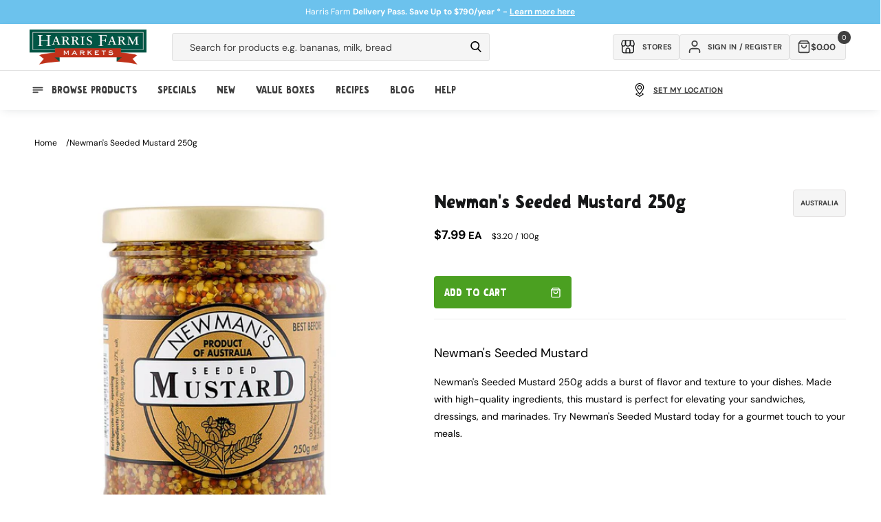

--- FILE ---
content_type: text/css
request_url: https://tags.srv.stackadapt.com/sa.css
body_size: -11
content:
:root {
    --sa-uid: '0-a13d68df-b09a-5b61-5ab6-b2415605aaa1';
}

--- FILE ---
content_type: text/plain; charset=utf-8
request_url: https://tags.srv.stackadapt.com/saq_pxl?uid=aa3bOVfh2CtXpG2gN-vwfw&is_js=true&landing_url=https%3A%2F%2Fwww.harrisfarm.com.au%2Fproducts%2Fnewmans-seeded-mustard-71644&t=Buy%20premium%20quality%20Newman%27s%20-%20Seeded%20Mustard%20from%20Harris%20Farm%20Online%20%E2%80%93%20Harris%20Farm%20Markets&tip=gQ0zk7z7naqo7PcT3jeYDXW_P5OmmMAZxB722kvfCeM&host=https%3A%2F%2Fwww.harrisfarm.com.au&sa_conv_data_css_value=%20%220-a13d68df-b09a-5b61-5ab6-b2415605aaa1%22&sa_conv_data_image_value=ffd8ffe000104a46494600010101006000600000ffdb004300080606070605080707070909080a0c140d0c0b0b0c1912130f141d1a1f1e1d1a1c1c20242e2720222c231c1c2837292c30313434341f27393d38323c2e333432ffdb0043010909090c0b0c180d0d1832211c213232323232323232323232323232323232323232323232323232323232323232323232323232323232323232323232323232ffc00011080001000103012200021101031101ffc4001f0000010501010101010100000000000000000102030405060708090a0bffc400b5100002010303020403050504040000017d01020300041105122131410613516107227114328191a1082342b1c11552d1f02433627282090a161718191a25262728292a3435363738393a434445464748494a535455565758595a636465666768696a737475767778797a838485868788898a92939495969798999aa2a3a4a5a6a7a8a9aab2b3b4b5b6b7b8b9bac2c3c4c5c6c7c8c9cad2d3d4d5d6d7d8d9dae1e2e3e4e5e6e7e8e9eaf1f2f3f4f5f6f7f8f9faffc4001f0100030101010101010101010000000000000102030405060708090a0bffc400b51100020102040403040705040400010277000102031104052131061241510761711322328108144291a1b1c109233352f0156272d10a162434e125f11718191a262728292a35363738393a434445464748494a535455565758595a636465666768696a737475767778797a82838485868788898a92939495969798999aa2a3a4a5a6a7a8a9aab2b3b4b5b6b7b8b9bac2c3c4c5c6c7c8c9cad2d3d4d5d6d7d8d9dae2e3e4e5e6e7e8e9eaf2f3f4f5f6f7f8f9faffda000c03010002110311003f00f7fa28a2803fffd9a13d68dfb09a5b615ab6b2415605aaa112744707&l_src=&l_src_d=&u_src=&u_src_d=&shop=true&sa-user-id-v3=s%253AAQAKIL4J0Oom_SBc6Ilw-an9QHn2doiueNm84HyG2rc70oWeELcBGAQghtCnywYwAToE_kXKCEIEfr6QZg.%252Bj3ANPcYOtHj6egU4vn2H86DeYyNIoqbD3Y8P5zd3gg&sa-user-id-v2=s%253AoT1o37CaW2FatrJBVgWqoRJ0Rwc.RRnvfD2FpVGapnvLmF9Q7OaW%252BheE3Jqm66cfNxKXMQU&sa-user-id=s%253A0-a13d68df-b09a-5b61-5ab6-b2415605aaa1.MNueu8iLwHkn86FEFpVz%252FgejKtfgHpX8fNzVynpmxDY
body_size: 39
content:
{"conversion_tracker_uids":["q5aJBYnwRnn7nnV8fpqS42"],"retargeting_tracker_uids":null,"lookalike_tracker_uids":["xYsGGgSZmpW4WVUFaFuvlU"]}